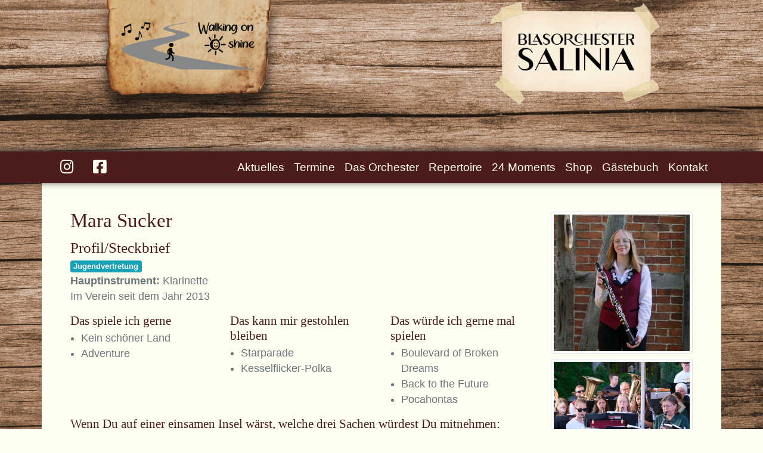

--- FILE ---
content_type: text/html; charset=UTF-8
request_url: https://www.salinia.de/mara-sucker-260/
body_size: 4847
content:
<!DOCTYPE html>
<html lang="de">
    <head>
        <meta charset="utf-8">
        <meta name="viewport" content="width=device-width, initial-scale=1.0">

        <!-- Metadaten -->
        <title>Mara Sucker - Klarinettistin bei Salinia</title>
        <meta name="description" content="Mara begann wie einige anderen auch mit der Blockfl&ouml;te im Musiktreff und fand ihren Gefallen dann an der Klarinette. Nachdem sie sich auf der Klarinette ins Jugendorchester hochge&uuml;bt hatte, hat sie nun den Sprung ins Stammorchester geschafft.&nbsp;
Ihr erstes Konzert ist beim Sch&uuml;tzenfr&uuml;hst&uuml;ck des Sch&uuml;tzenfestes S&uuml;lze 2019.&nbsp;">
        <meta name="keywords" content="">    
        <link rel="apple-touch-icon" sizes="180x180" href="/apple-touch-icon.png">
        <link rel="icon" type="image/png" sizes="32x32" href="/favicon-32x32.png">
        <link rel="icon" type="image/png" sizes="16x16" href="/favicon-16x16.png">
        <link rel="manifest" href="/site.webmanifest">
        <link rel="mask-icon" href="/safari-pinned-tab.svg" color="#6c6c6c">
        <meta name="msapplication-TileColor" content="#603cba">
        <meta name="theme-color" content="#ffffff">
        <meta name="google-adsense-account" content="ca-pub-8730889910990203">

        <!-- FACEBOOK PROPERTIES -->
        <meta property="og:url"                content="https://www.salinia.de/mara-sucker-260/" />
        <meta property="og:type"               content="article" />
        <meta property="og:title"              content="Mara Sucker - Klarinettistin bei Salinia" />
        <meta property="og:description"        content="Mara begann wie einige anderen auch mit der Blockfl&ouml;te im Musiktreff und fand ihren Gefallen dann an der Klarinette. Nachdem sie sich auf der Klarinette ins Jugendorchester hochge&uuml;bt hatte, hat sie nun den Sprung ins Stammorchester geschafft.&nbsp;
Ihr erstes Konzert ist beim Sch&uuml;tzenfr&uuml;hst&uuml;ck des Sch&uuml;tzenfestes S&uuml;lze 2019.&nbsp;" />
        <meta property="og:image"              content="/img/member/cover/2024-05-15_salinia_portrait_mara-sucker.jpg" />

        <!-- TWITTER CARDS -->
        <meta name="twitter:card" content="summary">
        <meta name="twitter:site" content="https://www.salinia.de/mara-sucker-260/">
        <meta name="twitter:creator" content="bosalinia">
        <meta name="twitter:title" content="Mara Sucker - Klarinettistin bei Salinia">
        <meta name="twitter:image" content="/img/member/cover/2024-05-15_salinia_portrait_mara-sucker.jpg">
        <meta name="twitter:description" content="Mara begann wie einige anderen auch mit der Blockfl&ouml;te im Musiktreff und fand ihren Gefallen dann an der Klarinette. Nachdem sie sich auf der Klarinette ins Jugendorchester hochge&uuml;bt hatte, hat sie nun den Sprung ins Stammorchester geschafft.&nbsp;
Ihr erstes Konzert ist beim Sch&uuml;tzenfr&uuml;hst&uuml;ck des Sch&uuml;tzenfestes S&uuml;lze 2019.&nbsp;">

        <!-- Bootstrap CSS -->
        <link rel="stylesheet" href="https://cdn.jsdelivr.net/npm/bootstrap@4.5.3/dist/css/bootstrap.min.css" integrity="sha384-TX8t27EcRE3e/ihU7zmQxVncDAy5uIKz4rEkgIXeMed4M0jlfIDPvg6uqKI2xXr2" crossorigin="anonymous">
        <!-- link rel="stylesheet" href="//bootstrap-extension.com/css/4.6.1/bootstrap-extension.min.css" type="text/css" -->
        <link rel="stylesheet" href="https://cdn.jsdelivr.net/gh/fancyapps/fancybox@3.5.7/dist/jquery.fancybox.min.css" />
        <!-- Style -->
        <link href="/style.css" rel="stylesheet" >

        <!-- Javascript -->
        <script src="https://code.jquery.com/jquery-3.5.1.slim.min.js" integrity="sha384-DfXdz2htPH0lsSSs5nCTpuj/zy4C+OGpamoFVy38MVBnE+IbbVYUew+OrCXaRkfj" crossorigin="anonymous"></script>

        <script src="https://cdnjs.cloudflare.com/ajax/libs/popper.js/1.12.3/umd/popper.min.js" integrity="sha384-vFJXuSJphROIrBnz7yo7oB41mKfc8JzQZiCq4NCceLEaO4IHwicKwpJf9c9IpFgh" crossorigin="anonymous"></script>
        <script src="https://cdn.jsdelivr.net/npm/bootstrap@4.5.3/dist/js/bootstrap.bundle.min.js" integrity="sha384-ho+j7jyWK8fNQe+A12Hb8AhRq26LrZ/JpcUGGOn+Y7RsweNrtN/tE3MoK7ZeZDyx" crossorigin="anonymous"></script>
        <!-- script src="//bootstrap-extension.com/js/4.6.1/bootstrap-extension.min.js"></script -->
        <script src="https://cdn.jsdelivr.net/gh/fancyapps/fancybox@3.5.7/dist/jquery.fancybox.min.js"></script>
        <script>
        $(document).ready(function() {
            $('[data-fancybox="gallery"]').fancybox({
                transitionEffect: "circular",
                animationEffect: "zoom",
                titlePosition: "inside",
                transitionDuration: 866,

            });
        });
        </script>
        <!-- Fontawesome style -->
        <script src="https://kit.fontawesome.com/40c8e4fb45.js" crossorigin="anonymous"></script>


        <!-- Matomo -->
            <script>
                var _paq = window._paq = window._paq || [];
                /* tracker methods like "setCustomDimension" should be called before "trackPageView" */
                _paq.push(["setCookieDomain", "*.www.salinia.de"]);
                _paq.push(['trackPageView']);
                _paq.push(['enableLinkTracking']);
                (function() {
                    var u="//stats.nt-o.de/";
                    _paq.push(['setTrackerUrl', u+'matomo.php']);
                    _paq.push(['setSiteId', '3']);
                    var d=document, g=d.createElement('script'), s=d.getElementsByTagName('script')[0];
                    g.async=true; g.src=u+'matomo.js'; s.parentNode.insertBefore(g,s);
                })();
            </script>
            <noscript><p><img src="//stats.nt-o.de/matomo.php?idsite=3&amp;rec=1" style="border:0;" alt="" /></p></noscript>
        <!-- End Matomo Code -->
    </head>

    <!-- Beginn der Ausgabe -->
    <body>
        <section class="header text-center d-none d-md-block">
            <div >
                <header>
                    <div><img src="/2021-01-27_salinia-2021_headerbild.png" class="img-fluid" /></div>
                </header>
            </div>
        </section>

        <!-- Navigation -->
        <header class="header sticky-top">
            <nav class="navbar navbar-expand-lg navbar-dark bg-salinia text-white py-1 shadow-top">
                <div class="container">
                <a class="nav-link"  href="https://www.instagram.com/blasorchestersalinia/"><i class="fa fa-instagram fa-lg" aria-hidden="true"></i></a>
                <a class="nav-link"  href="https://www.facebook.com/blasorchestersaliniasuelze"><i class="fa fa-facebook-square fa-lg" aria-hidden="true"></i></a>
                    <a class="navbar-brand" href="/">
                    <span class="h6 mb-0 d-lg-none font-weight-light">Blasorchester Salinia Sülze e.V.</span></a>
                    <button class="navbar-toggler navbar-toggler-right" type="button" data-toggle="collapse" data-target="#navbarSupportedContent" aria-controls="navbarSupportedContent" aria-expanded="false" aria-label="Toggle navigation"><span class="navbar-toggler-icon"></span></button>
                    <div class="collapse navbar-collapse" id="navbarSupportedContent">

                        <ul class="navbar-nav ml-auto">
                        <li class="nav-item"><a class="nav-link" href="/">Aktuelles</a></li>
                            <li class="nav-item"><a class="nav-link" href="/termine/">Termine</a></li>
                            <li class="nav-item"><a class="nav-link" href="/mitglieder/">Das Orchester</a></li>
                            <li class="nav-item"><a class="nav-link" href="/repertoire/">Repertoire</a></li>
                            <li class="nav-item"><a class="nav-link" href="/24-moments/">24 Moments</a></li>
                            <li class="nav-item"><a class="nav-link" href="/salinia-merchandise/">Shop</a></li>
                            <li class="nav-item"><a class="nav-link" href="/gbook-salinia/">Gästebuch</a></li>
                            <li class="nav-item"><a class="nav-link" href="/kontakt/">Kontakt</a></li>
                        </ul>
                    </div>
                </div>
            </nav>
        </header>
                
        <!-- Page Blasorchesternoten -->
        <section class="section-1">
            <div class="container container-main py-5 px-3 px-md-5">
                <div class="row profile">

                    <div class="col-lg-9 mx-auto">
                        
                        <h1 class="text-salinia">Mara Sucker</h1>
                        <p></p>
                        <h2>Profil/Steckbrief</h2>
                        <p><span class="badge badge-info">Jugendvertretung</span><br /><strong>Hauptinstrument: </strong>Klarinette<br />Im Verein seit dem Jahr 2013<br /></p><div class="row poll"><div class="col-12 col-md-4 d-none d-lg-block"><h3>Das spiele ich gerne</h3><ul><li>Kein schöner Land</li><li>Adventure</li></ul></div><div class="col-12 col-md-4 d-none d-lg-block"><h3>Das kann mir gestohlen bleiben</h3><ul><li>Starparade</li><li>Kesselflicker-Polka</li></ul></div><div class="col-12 col-md-4 d-none d-lg-block"><h3>Das w&uuml;rde ich gerne mal spielen</h3><ul><li>Boulevard of Broken Dreams</li><li>Back to the Future</li><li>Pocahontas</li></ul></div><div class="col-12 d-none d-lg-block"><h3>Wenn Du auf einer einsamen Insel w&auml;rst, welche drei Sachen w&uuml;rdest Du mitnehmen:</h3><p>ein Trampolin</p></div><div class="col-12 d-none d-lg-block"><h3>Welches Instrument w&uuml;rdest Du gerne spielen k&ouml;nnen?</h3><p>Klarinette, Saxophon oder Klavier</p></div><div class="col-12 d-none d-lg-block"><h3>Wenn Du ein Tier sein k&ouml;nntest, welches w&auml;re das?</h3><p>Waschbär, weil sie süß sind, unordentlich, wuschelig und irgendwie auch hinterlistig</p></div></div>                        <div class="row poll"><div class="col-12 col-md-4  d-block d-lg-none"><h3>Das spiele ich gerne</h3><ul><li>Kein schöner Land</li><li>Adventure</li></ul></div><div class="col-12 col-md-4 d-block d-lg-none"><h3>Das kann mir gestohlen bleiben</h3><ul><li>Starparade</li><li>Kesselflicker-Polka</li></ul></div><div class="col-12 col-md-4 d-block d-lg-none"><h3>Das w&uuml;rde ich gerne mal spielen</h3><ul><li>Boulevard of Broken Dreams</li><li>Back to the Future</li><li>Pocahontas</li></ul></div></div><div class="row poll"><div class="col-12 d-block d-lg-none"><h3>Wenn Du auf einer einsamen Insel w&auml;rst, welche drei Sachen w&uuml;rdest Du mitnehmen:</h3><p>ein Trampolin</p></div><div class="col-12 d-block d-lg-none"><h3>Welches Instrument w&uuml;rdest Du gerne spielen k&ouml;nnen?</h3><p>Klarinette, Saxophon oder Klavier</p></div><div class="col-12 d-block d-lg-none"><h3>Wenn Du ein Tier sein k&ouml;nntest, welches w&auml;re das?</h3><p>Waschbär, weil sie süß sind, unordentlich, wuschelig und irgendwie auch hinterlistig</p></div><div class="col-12"><div class="alert alert-warning"><h3>Das sagt jemand anderes aus dem Orchester &uuml;ber Mara</h3><p>M - usikalisch
A - rtig
R - uhig
A - ber wenn sie erstmal aufgetaut ist......</p></div></div></div>                    </div>
                    <div class="col-lg-3">
                        <img src="/img/member/cover/2024-05-15_salinia_portrait_mara-sucker.jpg" class="img-fluid img-thumbnail mb-2" />                        <div id="carouselExampleControls" class="carousel slide" data-ride="carousel"><div class="carousel-inner"><div class="carousel-item active"><a data-caption="Volle Power auch bei den Klarinetten" href="/img/gallery/schuetzenfest-in-suelze-25/2025-07-08_Galerie_Schuetznfest-Suelze-2025 (15).jpg" data-fancybox="gallery"><img class="d-block w-100 img-thumbnail" src="/img/gallery/schuetzenfest-in-suelze-25/2025-07-08_Galerie_Schuetznfest-Suelze-2025 (15).jpg" alt="Volle Power auch bei den Klarinetten"></a></div><div class="carousel-item "><a data-caption="Am Abend wurde natürlich agefeiert" href="/img/gallery/schuetzenfest-in-suelze-24/IMG-20240603-WA0091.jpg" data-fancybox="gallery"><img class="d-block w-100 img-thumbnail" src="/img/gallery/schuetzenfest-in-suelze-24/IMG-20240603-WA0091.jpg" alt="Am Abend wurde natürlich agefeiert"></a></div><div class="carousel-item "><a data-caption="Und, eins darf nicht fehlen, die Polonaise am Samstag Abend" href="/img/gallery/schuetzenfest-in-suelze-24/IMG-20240602-WA0008.jpg" data-fancybox="gallery"><img class="d-block w-100 img-thumbnail" src="/img/gallery/schuetzenfest-in-suelze-24/IMG-20240602-WA0008.jpg" alt="Und, eins darf nicht fehlen, die Polonaise am Samstag Abend"></a></div><div class="carousel-item "><a data-caption="Und Mara wurde kurzzeitig zur Palmenkönigin ernannt" href="/img/gallery/schuetzenfest-in-suelze-24/IMG-20240601-WA0010.jpg" data-fancybox="gallery"><img class="d-block w-100 img-thumbnail" src="/img/gallery/schuetzenfest-in-suelze-24/IMG-20240601-WA0010.jpg" alt="Und Mara wurde kurzzeitig zur Palmenkönigin ernannt"></a></div><div class="carousel-item "><a data-caption="Oh, die Klarinetten sind auch da. Isi und Mara sind total vertieft." href="/img/gallery/konzert-cd-kaserne-24/P1040510.JPG" data-fancybox="gallery"><img class="d-block w-100 img-thumbnail" src="/img/gallery/konzert-cd-kaserne-24/P1040510.JPG" alt="Oh, die Klarinetten sind auch da. Isi und Mara sind total vertieft."></a></div><div class="carousel-item "><a data-caption="...und das hohe Holz ist ähnlich brav wie die Saxophone." href="/img/gallery/orchesterfahrt-nach-thale-2018/2023-07-19_salinia_galerie_orchesterfahrt-thale-2018 (7).JPG" data-fancybox="gallery"><img class="d-block w-100 img-thumbnail" src="/img/gallery/orchesterfahrt-nach-thale-2018/2023-07-19_salinia_galerie_orchesterfahrt-thale-2018 (7).JPG" alt="...und das hohe Holz ist ähnlich brav wie die Saxophone."></a></div><div class="carousel-item "><a data-caption="Mara und Sophie sind geschafft vom Schützenfest und gehen ohne Schuhe nach Hause." href="/img/gallery/schuetzenfest-in-suelze-2022/2023-07-16_salinia_galerie_schuetzenfest-suelze-2022 (6).jpg" data-fancybox="gallery"><img class="d-block w-100 img-thumbnail" src="/img/gallery/schuetzenfest-in-suelze-2022/2023-07-16_salinia_galerie_schuetzenfest-suelze-2022 (6).jpg" alt="Mara und Sophie sind geschafft vom Schützenfest und gehen ohne Schuhe nach Hause."></a></div><div class="carousel-item "><a data-caption="Sophie, Mara, Mapi und Lauritz waren ein wenig zu früh bei Percy. Erst muss der Kinderkönig proklamiert werden, dann gehts zu Percy zum Feiern." href="/img/gallery/schuetzenfest-in-suelze-2022/2023-07-16_salinia_galerie_schuetzenfest-suelze-2022 (13).jpg" data-fancybox="gallery"><img class="d-block w-100 img-thumbnail" src="/img/gallery/schuetzenfest-in-suelze-2022/2023-07-16_salinia_galerie_schuetzenfest-suelze-2022 (13).jpg" alt="Sophie, Mara, Mapi und Lauritz waren ein wenig zu früh bei Percy. Erst muss der Kinderkönig proklamiert werden, dann gehts zu Percy zum Feiern."></a></div><div class="carousel-item "><a data-caption="Mara und Inga wurden beim Naschen erwischt." href="/img/gallery/probewochenende-auf-der-wewelsburg-2022/2023-07-16_salinia_galerie_wewelsburg (5).JPG" data-fancybox="gallery"><img class="d-block w-100 img-thumbnail" src="/img/gallery/probewochenende-auf-der-wewelsburg-2022/2023-07-16_salinia_galerie_wewelsburg (5).JPG" alt="Mara und Inga wurden beim Naschen erwischt."></a></div><div class="carousel-item "><a data-caption="Salinia wäre nicht Salinia, wenn wir nicht immer ein Special auf Lager hätten. In diesem Jahr ist es der Bierpong Tisch in unserem Kreis." href="/img/gallery/schuetzenfest-in-suelze-23---fuer-ruhm-und-ehre/2023-07-17_salinia_galerie_schuetzenfest-suelze-23 (23).jpg" data-fancybox="gallery"><img class="d-block w-100 img-thumbnail" src="/img/gallery/schuetzenfest-in-suelze-23---fuer-ruhm-und-ehre/2023-07-17_salinia_galerie_schuetzenfest-suelze-23 (23).jpg" alt="Salinia wäre nicht Salinia, wenn wir nicht immer ein Special auf Lager hätten. In diesem Jahr ist es der Bierpong Tisch in unserem Kreis."></a></div><div class="carousel-item "><a data-caption="Der Samstagabend wurde nach dem Grillen am Strand verbracht. Dabei war ein großer Teil unserer U24." href="/img/gallery/orchesterfahrt-nach-fehmarn-2023-108389/2023-07-16_salinia_galerie_fehmarn-2023-7.jpg" data-fancybox="gallery"><img class="d-block w-100 img-thumbnail" src="/img/gallery/orchesterfahrt-nach-fehmarn-2023-108389/2023-07-16_salinia_galerie_fehmarn-2023-7.jpg" alt="Der Samstagabend wurde nach dem Grillen am Strand verbracht. Dabei war ein großer Teil unserer U24."></a></div></div><a class="carousel-control-prev" href="#carouselExampleControls" role="button" data-slide="prev"><span class="carousel-control-prev-icon" aria-hidden="true"></span><span class="sr-only">Previous</span></a><a class="carousel-control-next" href="#carouselExampleControls" role="button" data-slide="next"><span class="carousel-control-next-icon" aria-hidden="true"></span><span class="sr-only">Next</span></a></div>                    </div>
                </div>
                    
                </div>
            </div>
        </section><div class="container-fluid bg-dark text-white">
    <div class="container py-3">
        <div class="row">
            <div class="col-md-12 col-lg-4 mb-3">
                <h4><small>Kontakt</small></h4>
                <small>
                Blasorchester Salinia Sülze e.V.<br />
                Diestener Str. 1<br />
                29303 Bergen<br />
                <i class="far fa-envelope"></i> &nbsp;kontakt@salinia.de
                </small>
            </div>
            <div class="col-md-6 col-lg-4 mb-3">
                <h4><small>Weiterführende Links</small></h4>
                <small>
                <i class="fas fa-globe"></i> &nbsp;<a href="https://www.musyno.de" class="text-info">Musyno Blasorchesternoten</a><br />
                <i class="fas fa-globe"></i> &nbsp;<a href="https://www.stretta-music.de/?ref=99236" class="text-info">Stretta Music</a><br />
                <i class="fas fa-globe"></i> &nbsp;<a href="https://www.thomann.de?partner_id=19062" class="text-info">Musikhaus Thomann</a>
                </small>
            </div>
            <div class="col-md-6 col-lg-4 mb-3">
                <h4><small>Rechtliches</small></h4>
                <small>
                <i class="far fa-address-card"></i> &nbsp;<a href="/impressum/" class="text-info">Impressum</a><br />
                <i class="fas fa-shield-alt"></i> &nbsp;<a href="/datenschutz/" class="text-info">Datenschutz</a><br />
                <i class="fas fa-user"></i> &nbsp;<a href="/kontakt/" class="text-info">Kontakt</a>
                </small>
            </div>
            <div class="col-12"><hr class="text-info" /></div>
            <div class="col-6"><small>Technische Umsetzung und Layout <a class="text-info" href="https://www.nt-o.de" title="nt-o Webentwicklung und -pflege">nt-o netzwerktechnik & internet<img class="ml-4" alt="nt-o netzwerktechnik &amp; internet" src="https://www.nt-o.de/wp-content/uploads/2022/07/Logo-Entwurf-2022.png" width="60"></a></small></div>
            <div class="col-6"><span class="float-right"><small><i class="far fa-copyright"></i> 2025 - Blasorchester Salinia Sülze e.V.</small></span></div>
        </div>
    </div>
</div>0<div class="alert alert-danger">260 3.145.1.191 2026-01-23</div></body>
</html>

--- FILE ---
content_type: text/css
request_url: https://www.salinia.de/style.css
body_size: 1932
content:
:root {
  /* Knuffi Bär Colors */
  --main: #4d1c1c;
  --main-o: #FFFFF1;

  --minor: #FFFFF1;
  --minor-o: #4d1c1c;

  --accent: #0F6674;
  --accent-o: #FFFFF1;

  /* Black and White */
  --white: #ffffff;
  --black: #000000;
  --light-gray: #f2f3e2;

  /* Bootstrap Elements Colors */
  --pirmary: #007bff;
  --secondary: #6c757d;
  --success: #28a745;
  --info: #17a2b8;
  --warning: #ffc107;
  --danger: #dc3545;

}

/* ------------ BACKGROUNDS --------------*/
.bg-salinia { /* DEPRECATED */
  background-color: var(--main) !important;
  color: var(--main-o);
}

.bg-main {
  background-color: var(--main) !important;
  color: var(--main-o);
}

.bg-accent {
  background-color: var(--accent) !important;
  color: var(--accent-o);
}

.bg-lightgray { /* DEPRECATED */
  background-color: var(--light-gray);
}

/* ----------- TEXT COLORS --------------*/
.text-salinia { /* DEPRECATED */
  color: var(--main) !important;
}

.text-main {
  color: var(--main) !important;
}

.text-main-o {
  color: var(--main-o) !important;
}

.text-accent {
  color: var(--accent) !important;
}


/* --------------- BASIS CSS -------------- */

body {

  font-size: 1.1em !important;
  font-family: Candara, sans-serif;
  color:var(--secondary);
}
@media (min-width: 1600px) {
  .container {
      max-width: 1500px;
  }
  }
@media (min-width: 992px) { 
  body {
    background-image: url('salinia-3.png'), url('salinia-3.jpg');
    background-size: clamp(20%, 1245px, 75%), cover;
    background-repeat: no-repeat;
    background-attachment: fixed;
    background-position: center top, center top;
    background-color: var(--main-o);
    font-size: 1.1em !important;
    font-family: Candara, sans-serif;
    color:var(--secondary);
  }
 }

.container-main {
    background-color: var(--main-o);

}

/* ---------------- HR ------------------------------------*/

hr {
  border-top: 1px dotted var(--main);
}
/*----------------------- Headlines --------------------------*/
h1, h2, h3, h4, h5, h6 {
  margin-bottom: 0.1em !important;
}
h1 {
  font-size: 1.9em;
  font-weight: 100;
  font-family: 'Times New Roman', Garamond, Serif;
  line-height: 0.9em;
  margin-bottom: 0.4em !important;
}
h2 {
  font-size: 1.6em;
  font-weight: 100;
  font-family: 'Times New Roman', Garamond, Serif;
  color: var(--main);
}
.alert-contact h2 {
  border-bottom: 1px solid;
  margin-bottom: 0.5em !important;
}
h3 {
  font-size: 1.3em;
  font-weight: 100;
  font-family: 'Times New Roman', Garamond, Serif;
  margin-block-start: 0em;
    margin-block-end: 0em;
}


.profile h2 {
  color: var(--main) !important;
  font-size: 1.4em;
}
.poll h3 {
  color: var(--main) !important;
  font-size: 1.2em;
}
/*----------------------- Subtitles --------------------------*/

.subtitle {
  font-family: Candara;
  font-weight: 500;
  font-size: 85%;
  color: var(--accent);

}


/* --------- BLOCKQUOTES -------------- */
blockquote {
  border-left: 1em solid var(--main);
  margin-top: 2em;
  margin-bottom: 2em;
  margin-left: 10%;
  padding: 1em;
  width: 80%;
  background-color: var(--secondary);
  color: var(--main-o);
}


/*----------------------- Links --------------------------*/
section p a, section li a {
  color: var(--main) !important;
  font-style: italic;
}
section p a:hover, section li a:hover, h1 a:hover, h2 a:hover, h3 a:hover, h4 a:hover, h5 a:hover, h6 a:hover  {
  text-decoration: none;
  border-bottom: 1px dashed;
}
h1 a, h2 a, h3 a, h4 a, h5 a, h6 a {
  color: var(--main) !important;
}

 a.btn-facebook, a.btn-pinterest, a.btn-twitter, a.btn-whatsapp, a.btn-eventinfo {
  color: lightgray !important;
}
 a:hover.btn-facebook  {
  color: rgb(66, 66, 197) !important;
  border-bottom: none;
}
a:hover.btn-pinterest  {
  color:#E60023 !important;
  border-bottom: none;
}
a:hover.btn-twitter  {
  color:#1A91DA !important;
  border-bottom: none;
}
a:hover.btn-whatsapp  {
  color:#49C857 !important;
  border-bottom: none;
}
a:hover.btn-clickSearch {
  background-color:  var(--main);
  color: var(--main-o);
  border-bottom: none;
}

.btn-success, .btn-danger, .btn-secondary, .btn-warning, .btn-info {
  color: var(--main-o) !important;
}
/*--------------------- Navigation-------------------------*/
@keyframes example {
  from {background-color: var(--main);}
  to {background-color: var(--main-o);}
}
.nav-link {
  color:var(--main-o) !important;
  font-size: 1.1em;
  font-family: Candara, sans-serif;
  font-weight: 100;
}
.nav-link:hover, .nav-link:hover a {
  border-bottom: none;
  background-color: var(--main-o);
  animation-name: example;
  animation-duration: 0.8s;
  color: var(--main) !important;

}
/*----------------------- Images --------------------------*/
.img-crop img {
  object-fit: none; /* Do not scale the image */
  object-position: top; /* Center the image within the element */
  width: 100%;
  max-height: 250px;
  margin-bottom: 1rem;
}
.gallery-crop img {
  object-fit: cover; /* Do not scale the image */
  object-position: center; /* Center the image within the element */
  width: 100%;
  max-height: 155px;
  margin-bottom: 1rem;
}
.gallery-crop-24 img {
  object-fit: cover; /* Do not scale the image */
  object-position: center; /* Center the image within the element */
  width: 100%;
  min-height: 300px;
  max-height: 300px;
  margin-bottom: 1rem;
}
.newsblock-crop img {
  object-fit: cover; /* Do not scale the image */
  object-position: center; /* Center the image within the element */
  width: 100%;
  height: 340px;
}
.blogroll-crop img {
  object-fit: cover; /* Do not scale the image */
  object-position: center; /* Center the image within the element */
  width: 70%;
  min-height: 120px;
  max-height: 120px;
  margin-bottom: 1rem;
  float: right;
}
.bgimg-crop {
  width: 100%;
  height: 300px;
  background-position: top center;
  background-repeat: no-repeat;
  background-size: cover;
}
.galbgimg-crop {
  width: 100%;
  height: 100%;
  background-position: center center;
  background-repeat: no-repeat;
  background-size: cover;
  position: relative;
}
.galimg {
  position: absolute;
  bottom: 0;
  background-color:var(--main);
  color: var(--main-o);
  padding: 0.3em 1em;
  width: 100%;
  font-family: Candara, sans-serif;
  font-size: 1.3em;
  text-align: right;
  font-weight: 100 !important;
}
.galimg a {
  color: var(--main-o) !important;
  font-family: Candara, sans-serif !important;
  font-weight: 100 !important;
}
/*------------------------LIST-----------------------------*/
.poll ul {
padding-left: 1em;
  /* Rotate from top left corner (not default) */

}

/*-----------------------TABLES----------------------------*/
.table-borderless {
  th, td,
  thead th,
  tbody + tbody {
    border: 0;
  }
}
/*-----------------------ALERTS----------------------------*/
.alert-outline-accent {
  border-color: var(--accent);

}
.alert-outline-secondary {
  border-color: var(--secondary);

}


/*----------------------- EXTRAS --------------------------*/
.johojo {
  display: none;
}

.shadow-top {
  -moz-box-shadow: -5px -5px 5px 5px rgba(41, 41, 41, 0.822);
  -webkit-box-shadow: -5px -5px 5px 5px rgba(41, 41, 41, 0.815);
  box-shadow: -10px -2px 10px 2px rgba(41, 41, 41, 0.767);
  }


  .month {
    font-family: Candara;
    font-size: 29pt;
    font-weight: 100;
    line-height: 1.1;
    display:block;
  }
  .day {
    display: block;
    font-size: 50pt;
    font-weight: 100;
    line-height: 1.1;
    font-family: Candara;
  }

  .daymonth {
    font-family: Candara;
    font-size: 18pt;
    font-weight: 100;
    display:block;
  }

  .dayname {
    font-family: Candara;
    font-size: 1.2em;
    font-weight: 100;
    line-height: 1.1;
    display:block;
  }
  .daynumber {
    font-family: Candara;
    font-size: calc(1.1em + 1.6vw);
    font-weight: 100;
    line-height: 1.1;
    display:block;
  }
  .scorenumber {
    font-family: Candara;
    font-size: 1.6em;
    font-weight: 100;
    line-height: 1.1;
    display:block;
  }
  .event:hover {
    background-color: var(--light-gray);
    color:var(--main);
  }
  .event:hover a {
    color:var(--main) !important
  }
  .event:hover img{
    filter: grayscale(100%);
    -webkit-filter: grayscale(100%);
    }
    .caption-3 figcaption {
      position: absolute;
      bottom: 10%;
      right: 0;
      max-width: 80%;
    }
    .caption-3 h2, .caption-3 p {
      font-family: Candara, sans-serif;
    }
    .caption-3 h2 {
      font-weight: 400 !important;
    }

    .flex-video {
      position: relative;
      padding-top: 25px;
      padding-bottom: 67.5%;
      height: 0;
      margin-bottom: 16px;
      overflow: hidden;
  }

  .flex-video.widescreen {
    padding-bottom: 57.25%;
}

.alert .img-thumbnail {
  height: 280px;
  margin-bottom: .75em;
}



.lh-1 {
  line-height: 1.1em;
}

.title-smaller {
 font-size: 1.2em;
}

.card-img-preview {
  width: 100% !important;
  height: auto !important;
}